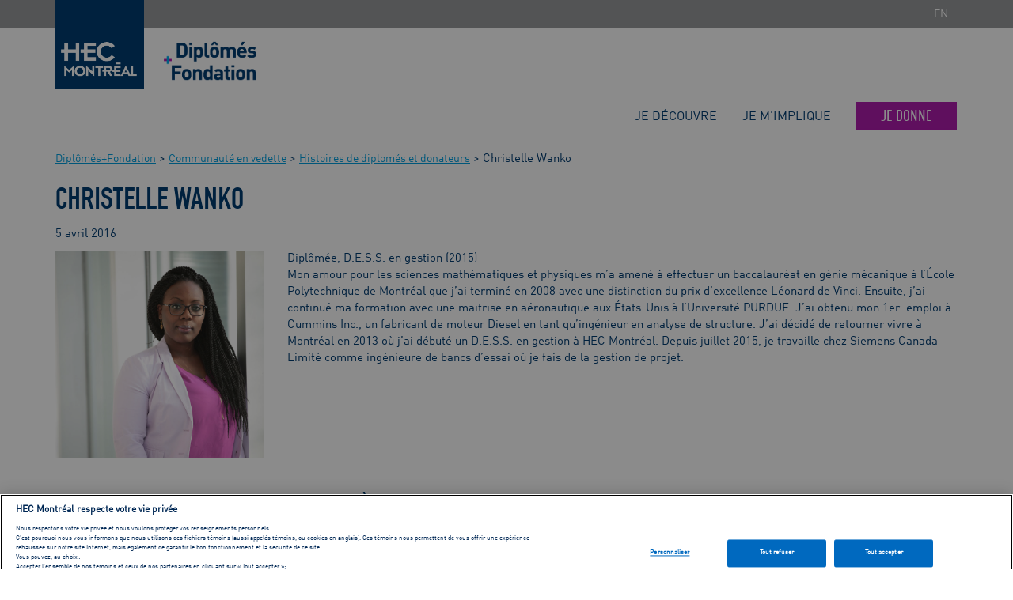

--- FILE ---
content_type: text/html
request_url: https://www.hec.ca/diplomes-fondation/communaute-en-vedette/histoires-diplomes-et-donateurs/christelle-wanko.html
body_size: 6479
content:
<!DOCTYPE html>
<html lang="fr">
<head>
<title>Christelle Wanko | Histoires de diplômés et de donnateurs | Communauté en vedette | Diplômés + Fondation | HEC Montréal</title>
<meta charset="utf-8">
<meta http-equiv="X-UA-Compatible" content="IE=edge"/>
<meta property="fb:pages"  content="18151900178"/>
<meta property="fb:app_id" content="427346897597499"/>
<meta property="og:title"  content="Christelle Wanko"/>
<meta property="og:type"   content="website"/>
<meta property="og:image"  content="https://www.hec.ca/web_resources/rwd/img/opengraph/og-df.jpg"/>
<meta property="og:url"    content="https://www.hec.ca/diplomes-fondation/communaute-en-vedette/histoires-diplomes-et-donateurs/christelle-wanko.html" />
<meta property="og:description" content="HEC Montr&#233;al"/>	
<meta name="viewport"      content="width=device-width, initial-scale=1">
<meta name="robots"        content="noydir">	
<link href="/apple-touch-icon.png" rel="apple-touch-icon" />
<link href="/apple-touch-icon-152x152.png" rel="apple-touch-icon" sizes="152x152" />
<link href="/apple-touch-icon-167x167.png" rel="apple-touch-icon" sizes="167x167" />
<link href="/apple-touch-icon-180x180.png" rel="apple-touch-icon" sizes="180x180" />
<link href="/icon-hires.png" rel="icon" sizes="192x192" />
<link href="/icon-normal.png" rel="icon" sizes="128x128" />

<meta name="apple-mobile-web-app-title" content="HEC Montréal">
<meta name="application-name" content="HEC Montréal">
<link rel="preload" href="https://www.hec.ca/web_resources/rwd/css/fonts/din-regular.woff2" as="font" type="font/woff2" crossorigin>
<link rel="preload" href="https://www.hec.ca/web_resources/rwd/css/fonts/din-cond-med.woff2" as="font" type="font/woff2" crossorigin>
<link rel="preload" href="https://www.hec.ca/web_resources/rwd/css/fonts/din-bold.woff2" as="font" type="font/woff2" crossorigin>
<link rel="preload" href="https://www.hec.ca/web_resources/rwd/css/fonts/din-1451-eng.woff2" as="font" type="font/woff2" crossorigin>
<link rel="stylesheet" type="text/css" href="https://www.hec.ca/web_resources/rwd/css/bootstrap.min.css">
<link rel="stylesheet" type="text/css" href="https://www.hec.ca/web_resources/rwd/css/bInstBase.css?v=2.0">
<link rel="stylesheet" type="text/css" href="https://www.hec.ca/web_resources/rwd/css/bAdapBase-3G.css?v=1.6">	
<link href="https://www.hec.ca/web_resources/rwd/fontawesome/css/fontawesome.css?v=6.4.2" rel="stylesheet">
<link href="https://www.hec.ca/web_resources/rwd/fontawesome/css/brands.css?v=6.4.2" rel="stylesheet">
<link href="https://www.hec.ca/web_resources/rwd/fontawesome/css/solid.css?v=6.4.2" rel="stylesheet">
<link href="https://www.hec.ca/web_resources/rwd/fontawesome/css/regular.css?v=6.4.2" rel="stylesheet">
<link rel="stylesheet" type="text/css" href="https://www.hec.ca/web_resources/rwd/css/bDF-3G.css"> 
<link rel="stylesheet" type="text/css" href="https://don.hec.ca/dalle-purchase/resources/css/plan.css"> 
<script src="https://ajax.googleapis.com/ajax/libs/jquery/3.5.1/jquery.min.js"></script>

<script src="https://www.hec.ca/web_resources/rwd/js/gtm-scripts.js"></script>

<script
  src="https://code.jquery.com/jquery-3.5.1.min.js"
  integrity="sha256-9/aliU8dGd2tb6OSsuzixeV4y/faTqgFtohetphbbj0="
  crossorigin="anonymous"></script>
</head>
<body data-RxPageId="163604">
<span id="mq-detector">
<span class="visible-xs"></span>
<span class="visible-sm"></span>
<span class="visible-md"></span>
<span class="visible-lg"></span>
</span>	
<a href="#LeContenu" class="sr-only sr-only-focusable">Le contenu</a>
<header role="banner">
<div class="MMContainer MMAdap MMDF">
<div class="container-fluid MMPart1Background"></div>
<div class="container MMPart2Bar">
<div class="row">
<div class="MMPart2Bar-LeftSide">
<a href="https://www.hec.ca">	
<img src="https://www.hec.ca/web_resources/rwd/img/logo_hec_montreal.gif" class="img-responsive" alt="Logo HEC Montréal" title="Logo HEC Montréal" width="200" height="200"> 
</a>
</div>
<div class="MMPart2Bar-RightSide hDispTable">	
<div class="hDispCell">
<a href="https://www.hec.ca/en/alumni-foundation/spotlight-on-our-community/alumni-and-donor-stories/christelle-wanko.html">
<button class="btn" id="MMBarButtonLangue" type="submit" data-target="#MMCollapseLangue" aria-expanded="false" aria-controls="#MMCollapseLangue">EN</button>
</a>
</div>
</div>
</div>
</div>
<div class="container MMPart3DropDowns hidden-print">  
</div>
</div>
</header>
<div class="container">
<div class="row rAdapHeader rAdapHeaderDF">
<div class="col-xs-12 col-sm-8 rAdapHeader_Name">
<div id="aa-162591" class="AdapLogo">
<a class="bLinkToAdapAccueil" href="https://www.hec.ca/diplomes-fondation/index.html">
<img class="img-responsive" id="im-162623" src="https://www.hec.ca/diplomes-fondation/logo_fondation-555x130.png" alt="D+F" width="555" height="130" >
</a>
</div>
</div>
<div class="col-xs-12 col-sm-4 rAdapHeader_Rest">
</div>
</div>
</div>
<div id="TheMainContainer" style="margin-top:0px;">
<div class="container-fluid MNAdap MNAdapDF" id="nv-163603">
<div class="container">
<div class="row">
<nav class="navbar navbar-default" role="navigation">
<div class="navbar-header">
<a data-toggle="collapse" href="#explo-163603" aria-expanded="false" aria-controls="explo-163603" class="hCollapseTRIG">
<div class="hCollapseTRIG__MenuCont3G clearfix">
<div class="hCollapseTRIG__MenuPart1"><span>MENU</span><button class="AdapButton"></button></div>
<div class="hCollapseTRIG__MenuPart2"><span class="glyphicon glyphicon-menu-hamburger"></span></div>
</div>
</a>
</div>
<div class="collapse navbar-collapse" id="explo-163603">
<ul class="nav navbar-nav"> 
<li class="li-back-home"><a href="
https://www.hec.ca/diplomes-fondation/index.html
"><span class="brand-Logo icon icon-home"></span>
<span class="hidden-md hidden-lg">ACCUEIL</span>
</a>
</li>
<li class=" " id="dd-162648"><a href="https://www.hec.ca/diplomes-fondation/je-decouvre/index.html" title="Je d&eacute;couvre">Je d&eacute;couvre</a></li>
<li class=" " id="dd-162652"><a href="https://www.hec.ca/diplomes-fondation/je-m-implique/index.html" title="Je m'implique">Je m'implique</a></li>
<li class=" AdapButton" id="dd-162644"><a href="https://www.hec.ca/diplomes-fondation/je-donne/index.html" title="Je donne">Je donne</a></li>
</ul>
</div>
</nav>
</div>
</div></div>
<div class="SpacerAfterFixedMN"></div>
<div class="container AdapBreadcrumbs hidden-xs">
<a class="brand-Secondaire" href="https://www.hec.ca/diplomes-fondation/index.html">Diplômés+Fondation</a> >
<a class="brand-Secondaire" href="https://www.hec.ca/diplomes-fondation/communaute-en-vedette/communaute-en-vedette.html">Communauté en vedette</a> >
<a class="brand-Secondaire" href="https://www.hec.ca/diplomes-fondation/communaute-en-vedette/histoires-diplomes-et-donateurs/histoires-de-diplomes-et-de-donateurs.html">Histoires de diplomés et donateurs</a> >
 Christelle Wanko<br>
</div>
<div class="container" id="LeContenu"><!--LeContenuDebut-->
<!--Call NavFLStuff-->
<h1>Christelle Wanko</h1>
</div>
<div class="container normal_after_a_Page_EM">
	
	






<p>5 avril 2016</p>
<div class="row">
<div class="col-xs-12 col-sm-3">
<p><img width="750" height="750" class="img-responsive" src="https://www.hec.ca/diplomes-fondation/communaute-en-vedette/histoires-diplomes-et-donateurs/images/christelle_wanko.jpg" caption="false" alt="Christelle Wanko" title="Christelle Wanko" /></p>
</div>
<div class="col-xs-12 col-sm-9">Dipl&ocirc;m&eacute;e, D.E.S.S. en gestion (2015)<br />Mon amour pour les sciences math&eacute;matiques et physiques m&rsquo;a amen&eacute; &agrave; effectuer un baccalaur&eacute;at en g&eacute;nie m&eacute;canique &agrave; l&rsquo;&Eacute;cole Polytechnique de Montr&eacute;al que j&rsquo;ai termin&eacute; en 2008 avec une distinction du prix d&rsquo;excellence L&eacute;onard de Vinci. Ensuite, j&rsquo;ai continu&eacute; ma formation avec une maitrise en a&eacute;ronautique aux &Eacute;tats-Unis &agrave; l&rsquo;Universit&eacute; PURDUE. J&rsquo;ai obtenu mon 1er&nbsp; emploi &agrave; Cummins Inc., un fabricant de moteur Diesel en tant qu&rsquo;ing&eacute;nieur en analyse de structure. J&rsquo;ai d&eacute;cid&eacute; de retourner vivre &agrave; Montr&eacute;al en 2013 o&ugrave; j&rsquo;ai d&eacute;but&eacute; un D.E.S.S. en gestion &agrave; HEC Montr&eacute;al. Depuis juillet 2015, je travaille chez Siemens Canada Limit&eacute; comme ing&eacute;nieure de bancs d&rsquo;essai o&ugrave; je fais de la gestion de projet.</div>
</div>
<h2>COMMENT CHANGEZ-VOUS LE MONDE &Agrave; VOTRE FA&Ccedil;ON?</h2>
<p>&Eacute;tant originaire du Cameroun, pour moi changer le monde est synonyme de &laquo; donner au suivant &raquo;. Je me dis toujours que j&rsquo;ai eu la chance de venir &eacute;tudier au Canada et d&rsquo;acqu&eacute;rir des connaissances non seulement dans mon domaine, mais aussi dans la vie communautaire. Ma fa&ccedil;on de changer le monde est de mettre &agrave; profit cette expertise au service de ma communaut&eacute;. J&rsquo;ai donc cr&eacute;e avec deux collaboratrices Cindy Mbayen et Ariane Kouamou, un organisme sans but lucratif (OSBL) qui se nomme ACTION M.A.P.L.E qui signifie : Action pour la Mobilisation, l&rsquo;Accompagnement des Populations contre la pauvret&eacute; et les Limitations &agrave; l&rsquo;&Eacute;panouissement. Notre premier projet pour am&eacute;liorer la vie des populations au Cameroun dans un premier temps est de leur offrir un produit pour cuisiner sainement, ais&eacute;ment et sans soucis. Notre solution a &eacute;t&eacute; de cr&eacute;er le WANDA-FOUR, un four m&eacute;tallique qui utilise le bois ou le charbon pour cuisiner. En offrant ce produit &agrave; bas prix, nous essayons &agrave; notre fa&ccedil;on de changer la vie et les conditions de vie des femmes en zones rurales et urbaines en Afrique. Un projet pilote pour est &eacute;galement en cours soit celui d&rsquo;implanter cette solution au Cameroun.</p>
<h2>QUELS SONT LES FACTEURS DE SUCC&Egrave;S QUI EXPLIQUENT VOTRE PARCOURS UNIQUE?</h2>
<p>Je dirais que la clef de succ&egrave;s de mon parcours est la passion. J&rsquo;aime ce que je fais! Je suis curieuse et je n&rsquo;ai pas peur de l&rsquo;aventure. Je n&rsquo;ai rien &agrave; perdre et m&ecirc;me en &eacute;tant r&ecirc;veuse, je fonce. Je me dis toujours &laquo;&nbsp;Qui n&rsquo;essaye rien n&rsquo;a rien&nbsp;&raquo;. Je m&rsquo;inspire de mod&egrave;les qui m&rsquo;influencent et me donnent le go&ucirc;t de foncer comme Laura Weidman Powers, directrice g&eacute;n&eacute;rale de CODE2040. En fait, lorsque je mets en place un projet, je tente toujours d&rsquo;atteindre mon objectif, m&ecirc;me si en cours de route plusieurs circonstances pourraient me d&eacute;courager. Je n&rsquo;abandonne jamais.</p>
<p>&nbsp;</p>
<h2>COMMENT VOTRE PASSAGE &Agrave; HEC MONTR&Eacute;AL VOUS A-T-IL AID&Eacute; OU OUTILL&Eacute; &Agrave; RELEVER LES D&Eacute;FIS QUI SE SONT PR&Eacute;SENT&Eacute;S &Agrave; VOUS LORS DE VOTRE PARCOURS?</h2>
<p>En allant &agrave; HEC Montr&eacute;al, je sentais que j&rsquo;&eacute;tais &agrave; la bonne place. Avec les notions que j&rsquo;ai apprises en cr&eacute;ation d&rsquo;entreprise, en n&eacute;gociation, en gestion des PME et en gestion des op&eacute;rations et approvisionnement, j&rsquo;ai pu cr&eacute;er ACTION M.A.P.L.E. J&rsquo;avais peu de notions auparavant, mais HEC Montr&eacute;al m&rsquo;a fait d&eacute;couvrir des personnes exceptionnelles et tr&egrave;s motivantes comme le M. Christian Dussart et &eacute;videment M. Claude Ananou! Avoir des conseils de tels professionnels est un cadeau bien pr&eacute;cieux que m&rsquo;a offert HEC Montr&eacute;al. C&rsquo;est sans doute en remportant le concours &laquo; Entreprendre le changement &raquo; &agrave; HEC Montr&eacute;al que j&rsquo;ai pu acqu&eacute;rir la confiance n&eacute;cessaire pour cr&eacute;er cette entreprise sociale. Je recommanderais sans contredit HEC Montr&eacute;al &agrave; quiconque souhaitant obtenir de nouvelles opportunit&eacute;s de carri&egrave;re.</p>

    </div>
<div class="container-fluid cfBkgGris unpf colle ctGI hec_groupitem $classDisplay " id="gi-163361">
<div class="container">

<div class="row rRegular" id="ro-163359">
<div class="rRegular__Col1 col-xs-12 col-sm-6 col-md-3"><div id="br-163327">
<p><strong><br />&Agrave; propos</strong></p>
<p><a class="hTypeMenuSecondaire" href="https://www.hec.ca/diplomes-fondation/je-decouvre/la-fondation-hec-montreal/index.html" title="La Fondation HEC Montr&eacute;al">La Fondation HEC Montr&eacute;al</a><br /> <a class="hTypeMenuSecondaire" href="https://www.hec.ca/diplomes-fondation/je-decouvre/association-diplomes-hec-montreal/index.html" title="L'Association des dipl&ocirc;m&eacute;s de HEC Montr&eacute;al">L&rsquo;Association des dipl&ocirc;m&eacute;s</a><br /><a class="hTypeMenuSecondaire" href="https://www.hec.ca/diplomes-fondation/je-decouvre/nos-donateurs/index.html" title="Merci &agrave; nos donateurs et donatrices">Nos donateurs</a><br /><a class="hTypeMenuSecondaire" href="https://www.hec.ca/diplomes-fondation/communaute-en-vedette/communaute-en-vedette.html" title="Communaut&eacute; en vedette">Nos dipl&ocirc;m&eacute;s en vedette</a><br /> <a class="hTypeMenuSecondaire" href="https://www.hec.ca/diplomes-fondation/je-decouvre/la-fondation-hec-montreal/publications/index.html" title="Nos publications">Rapports annuels</a></p></div>
</div>
<div class="rRegular__Col2 col-xs-12 col-sm-6 col-md-3"><div id="br-163350">
<p><strong><br />Nous joindre</strong></p>
<p><span class="brand-Secondaire glyphicon glyphicon-envelope" aria-hidden="true">&nbsp;</span><a class="hTypeMenuSecondaire" href="/cdn-cgi/l/email-protection#402429302c2f2d25336e262f2e242134292f2e002825236e2321"><span class="__cf_email__" data-cfemail="aecac7dec2c1c3cbdd80c8c1c0cacfdac7c1c0eec6cbcd80cdcf">[email&#160;protected]</span></a><br /> <span class="brand-Secondaire icon icon-phone" aria-hidden="true">&nbsp;</span><a class="hTypeMenuSecondaire" href="tel:5143406896">514 340-6896</a><br /> <span class="icon icon-phone" aria-hidden="true" style="color: #eaebeb;">&nbsp;</span><a class="hTypeMenuSecondaire" href="tel:18888612222">1 888 861-2222</a><br /> <a class="hTypeMenuSecondaire" href="https://www.hec.ca/diplomes-fondation/nous-joindre/index.html" title="Nous joindre">Notre adresse</a><br /> <a class="hTypeMenuSecondaire" href="https://www.hec.ca/diplomes-fondation/nous-joindre/index.html" title="Nous joindre">Notre &eacute;quipe</a></p></div>
</div>
<div class="clearfix  visible-sm-block"></div>
<div class="rRegular__Col3 col-xs-12 col-sm-6 col-md-3"><div id="br-163351">
<p><strong><br />Liens rapides</strong></p>
<p><a class="hTypeMenuSecondaire" href="https://www.hec.ca/diplomes-fondation/avantages-pour-diplomes/avantages-pour-les-diplomes.html" title="Avantages pour dipl&ocirc;m&eacute;s">Avantages pour dipl&ocirc;m&eacute;s</a><br /><a class="hTypeMenuSecondaire" href="https://www.hec.ca/diplomes-fondation/je-donne/obtenir-vos-recus-fiscaux-apres-un-don.html" title="Obtenir vos re&ccedil;us fiscaux apr&egrave;s un don &agrave; la Fondation HEC Montr&eacute;al">Obtenir vos re&ccedil;us fiscaux</a><br /><a class="hTypeMenuSecondaire" href="https://www.hec.ca/diplomes-fondation/je-donne/donner-international/index.html" title="Donner de l'international">Donner de l'international</a><br /> <a class="hTypeMenuSecondaire" href="https://www.hec.ca/diplomes-fondation/nous-joindre/questions-frequentes.html" title="Questions fr&eacute;quentes">Questions fr&eacute;quentes</a><br /> <a class="hTypeMenuSecondaire" href="https://www.hec.ca/diplomes-fondation/je-donne/politique-confidentialite-et-paiement.html" title="Politiques de confidentialit&eacute; et de paiement">Politique de confidentialit&eacute;</a></p></div>
</div>
<div class="rRegular__Col4 col-xs-12 col-sm-6 col-md-3"><div class="medias" id="br-163352">
<p><span class="CmCaReT" style="display: none;">�<span class="CmCaReT" style="display: none;">�<span class="CmCaReT" style="display: none;">�</span></span></span><br />Suivez-nous</p>
<p><a href="https://www.facebook.com/diplomes.fondation.hecmtl" target="_blank" rel="noopener noreferrer"><span class="icon icon-facebook-with-circle"><u> </u></span></a><a href="https://twitter.com/diplomeshecmtl" target="_blank" rel="noopener noreferrer"><span class="icon icon-x-with-circle"></span></a><a href="https://www.instagram.com/diplomesfondationhecmtl/" target="_blank" rel="noopener noreferrer"><span class="icon icon-instagram-with-circle-1"></span></a><a href="https://www.youtube.com/user/FondationHEC" target="_blank" rel="noopener noreferrer"><span class="icon icon-youtube-with-circle"></span></a><a href="https://www.linkedin.com/company/diplomes-fondation-hecmontreal" target="_blank" rel="noopener noreferrer"><span class="icon icon-linkedin-with-circle"></span></a></p></div>
</div>
<div class="clearfix  visible-sm-block visible-md-block visible-lg-block"></div>
</div>
</div>
</div>
<div class="container">


</div><!--LeContenuFin-->
<div class="preFooter">
</div>
<div class="container AdapBreadcrumbs visible-xs-block hidden-print">
<a class="brand-Secondaire" href="https://www.hec.ca/diplomes-fondation/index.html">Diplômés+Fondation</a> >
<a class="brand-Secondaire" href="https://www.hec.ca/diplomes-fondation/communaute-en-vedette/communaute-en-vedette.html">Communauté en vedette</a> >
<a class="brand-Secondaire" href="https://www.hec.ca/diplomes-fondation/communaute-en-vedette/histoires-diplomes-et-donateurs/histoires-de-diplomes-et-de-donateurs.html">Histoires de diplomés et donateurs</a> >
 Christelle Wanko<br>
</div>
</div>
<footer class="InstFooterContainer"> 
<div class="container InstFooterBootContainer">
<div class="row FooterRow1">
<div class="col-xs-12 col-md-8">
<ul class="hTypeMenu FooterInstSlot1">
<li><a id="it-155496" href="https://www.hec.ca/securite/mesures_urgence/index.html">
            Mesures d'urgence    </a>
</li></ul>
</div>
<div class="col-xs-12 col-md-4">
<ul class="hTypeMenu"><p>
Suivez HEC Montréal sur les médias sociaux</p>
</ul>	
<a target="_blank" href="https://www.facebook.com/hecmontreal"><span class="icon icon-facebook-with-circle" title="Facebook"></span></a>
<a target="_blank" href="https://www.instagram.com/hecmontreal/"><span class="icon icon-instagram-with-circle-1" title="Instagram"></span></a>
<a target="_blank" href="https://www.youtube.com/user/hecmontreal"><span class="icon icon-youtube-with-circle" title="You Tube"></span></a>
<a target="_blank" href="https://twitter.com/HEC_Montreal"><span class="icon icon-x-with-circle" title="Twitter"></span></a>
<a target="_blank" href="https://www.linkedin.com/school/15093273/"><span class="icon icon-linkedin-with-circle" title="LinkedIn"></span></a>
</div>
</div>
<div class="row FooterRow2">
<div class="col-xs-12 col-md-8">
<ul class="hTypeMenu">
<li><a href="https://www.hec.ca/a-propos/gouvernance/documents-officiels/index.html">Documents officiels</a></li>
<li><a href="https://www.hec.ca/conditions-utilisation/index.html">Conditions d'utilisation</a></li>
<li><a href="#" class="ot-sdk-show-settings">Préférences de Consentement</a></li>
</ul>
</div>
<div class="col-xs-12 col-md-4">
© HEC Montréal, 2026 | Tous droits réservés.</div>
</div>
</div>      
</footer>
<script data-cfasync="false" src="/cdn-cgi/scripts/5c5dd728/cloudflare-static/email-decode.min.js"></script><script src="https://www.hec.ca/web_resources/rwd/js/bootstrap-341.min.js"></script>
<script>document.createElement( "picture" );</script>
<script src="https://www.hec.ca/web_resources/rwd/js/picturefill.min.js" async></script>
<script src="https://www.hec.ca/web_resources/rwd/js/bInstBase-dist.js?v=1.2"></script>
<script src="https://www.hec.ca/web_resources/rwd/js/bDF-dist-3G.js"></script>
<script>function GoogleGlobalSearch(){document.getElementById("GoogleGlobalSearch").submit();}</script>
<script>function GoogleGlobalSearchDD(){document.getElementById("GoogleGlobalSearchDD").submit();}</script>

<noscript><iframe src="//www.googletagmanager.com/ns.html?id=GTM-NHPH76"
height="0" width="0" style="display:none;visibility:hidden"></iframe></noscript>
<script>(function(w,d,s,l,i){w[l]=w[l]||[];w[l].push(
{'gtm.start': new Date().getTime(),event:'gtm.js'}
);var f=d.getElementsByTagName(s)[0],
j=d.createElement(s),dl=l!='dataLayer'?'&l='+l:'';j.async=true;j.src=
'//www.googletagmanager.com/gtm.js?id='+i+dl;f.parentNode.insertBefore(j,f);
})(window,document,'script','dataLayer','GTM-NHPH76');</script>
	<script defer src="https://static.cloudflareinsights.com/beacon.min.js/vcd15cbe7772f49c399c6a5babf22c1241717689176015" integrity="sha512-ZpsOmlRQV6y907TI0dKBHq9Md29nnaEIPlkf84rnaERnq6zvWvPUqr2ft8M1aS28oN72PdrCzSjY4U6VaAw1EQ==" data-cf-beacon='{"version":"2024.11.0","token":"5a1e5f941bf34d7e9c9557f01cb62a84","server_timing":{"name":{"cfCacheStatus":true,"cfEdge":true,"cfExtPri":true,"cfL4":true,"cfOrigin":true,"cfSpeedBrain":true},"location_startswith":null}}' crossorigin="anonymous"></script>
</body>
</html>

--- FILE ---
content_type: text/css
request_url: https://www.hec.ca/web_resources/rwd/css/bAdapBase-3G.css?v=1.6
body_size: 2701
content:
.icon-ellipse_CTA:before {
  content: "\ea8e";
}

.fBkgBleu {
  background-color: #BFE7F7 !important;
}

.cfBkgBleu {
  padding-top: 15px;
  padding-bottom: 15px;
  background-color: #BFE7F7;
}

.cfBkgVert {
  padding-top: 15px;
  padding-bottom: 15px;
  background-color: #D1E8D0;
}

.cfBkgMauve {
  padding-top: 15px;
  padding-bottom: 15px;
  background-color: #E5DDF4;
}

.cfBkgJaune {
  padding-top: 15px;
  padding-bottom: 15px;
  background-color: #FFF4BF;
}

.cfBkgGris {
  padding-top: 15px;
  padding-bottom: 15px;
  background-color: #EAEBEB;
}

.cfMB {
  margin-bottom: 10px;
}

.MMContainer.MMAdap {
  position: relative;
}

.rAdapHeader {
  margin-top: 15px;
}
@media (min-width: 768px) {
  .rAdapHeader {
    margin-bottom: 10px;
  }
}
@media (min-width: 992px) {
  .rAdapHeader {
    margin-bottom: 0px;
  }
}
.rAdapHeader .rAdapHeader_Rest {
  padding-bottom: 0px !important;
}

.rAdapHeader_Name {
  padding-top: 5px;
}
@media (min-width: 768px) {
  .rAdapHeader_Name {
    padding-top: 0px;
    padding-left: 150px;
  }
}
@media (min-width: 992px) {
  .rAdapHeader_Name {
    padding-left: 155px;
  }
}
.rAdapHeader_Name > .AdapLogo {
  width: 176px;
  margin-top: 0px;
  margin-left: 1px;
}
@media (min-width: 768px) {
  .rAdapHeader_Name > .AdapLogo {
    width: 196px;
    margin-top: -3px;
    margin-left: -12px;
  }
}
@media (min-width: 992px) {
  .rAdapHeader_Name > .AdapLogo {
    width: 214px;
    margin-top: 2px;
    margin-left: -3px;
  }
}
@media (min-width: 1200px) {
  .rAdapHeader_Name > .AdapLogo {
    width: 214px;
    margin-top: 2px;
    margin-left: -3px;
  }
}

@media (min-width: 768px) {
  .rAdapHeader_Rest > div {
    float: right;
    padding-top: 10px;
  }
}
@media (min-width: 992px) {
  .rAdapHeader_Rest > div {
    padding-top: 18px;
  }
}
@media (min-width: 1200px) {
  .rAdapHeader_Rest > div {
    padding-top: 22px;
  }
}

.rAdapHeader_Rest .btn {
  display: none;
}
@media (min-width: 992px) {
  .rAdapHeader_Rest .btn {
    display: inline;
  }
}

a.bLinkToAdapAccueil:link,
a.bLinkToAdapAccueil:visited,
a.bLinkToAdapAccueil:hover,
a.bLinkToAdapAccueil:active {
  text-decoration: none;
  color: #003c71;
}
a.bLinkToAdapAccueil:link .AdapName1of1,
a.bLinkToAdapAccueil:visited .AdapName1of1,
a.bLinkToAdapAccueil:hover .AdapName1of1,
a.bLinkToAdapAccueil:active .AdapName1of1 {
  font-size: 150%;
  line-height: 1.2em;
}
@media (min-width: 768px) {
  a.bLinkToAdapAccueil:link .AdapName1of1,
a.bLinkToAdapAccueil:visited .AdapName1of1,
a.bLinkToAdapAccueil:hover .AdapName1of1,
a.bLinkToAdapAccueil:active .AdapName1of1 {
    font-size: 145%;
    line-height: 1em;
    padding-top: 21px;
  }
}
@media (min-width: 992px) {
  a.bLinkToAdapAccueil:link .AdapName1of1,
a.bLinkToAdapAccueil:visited .AdapName1of1,
a.bLinkToAdapAccueil:hover .AdapName1of1,
a.bLinkToAdapAccueil:active .AdapName1of1 {
    font-size: 154%;
    line-height: 1.2em;
    padding-top: 25px;
  }
}
@media (min-width: 1200px) {
  a.bLinkToAdapAccueil:link .AdapName1of1,
a.bLinkToAdapAccueil:visited .AdapName1of1,
a.bLinkToAdapAccueil:hover .AdapName1of1,
a.bLinkToAdapAccueil:active .AdapName1of1 {
    font-size: 158%;
    padding-top: 26px;
  }
}
a.bLinkToAdapAccueil:link .AdapName1of2,
a.bLinkToAdapAccueil:visited .AdapName1of2,
a.bLinkToAdapAccueil:hover .AdapName1of2,
a.bLinkToAdapAccueil:active .AdapName1of2 {
  font-size: 150%;
  line-height: 1.2em;
}
@media (min-width: 768px) {
  a.bLinkToAdapAccueil:link .AdapName1of2,
a.bLinkToAdapAccueil:visited .AdapName1of2,
a.bLinkToAdapAccueil:hover .AdapName1of2,
a.bLinkToAdapAccueil:active .AdapName1of2 {
    font-size: 142%;
    line-height: 1em;
  }
}
@media (min-width: 992px) {
  a.bLinkToAdapAccueil:link .AdapName1of2,
a.bLinkToAdapAccueil:visited .AdapName1of2,
a.bLinkToAdapAccueil:hover .AdapName1of2,
a.bLinkToAdapAccueil:active .AdapName1of2 {
    font-size: 150%;
    line-height: 1.2em;
  }
}
@media (min-width: 1200px) {
  a.bLinkToAdapAccueil:link .AdapName1of2,
a.bLinkToAdapAccueil:visited .AdapName1of2,
a.bLinkToAdapAccueil:hover .AdapName1of2,
a.bLinkToAdapAccueil:active .AdapName1of2 {
    font-size: 152%;
  }
}
a.bLinkToAdapAccueil:link .AdapName2of2,
a.bLinkToAdapAccueil:visited .AdapName2of2,
a.bLinkToAdapAccueil:hover .AdapName2of2,
a.bLinkToAdapAccueil:active .AdapName2of2 {
  font-size: 150%;
  line-height: 1.2em;
}
@media (min-width: 768px) {
  a.bLinkToAdapAccueil:link .AdapName2of2,
a.bLinkToAdapAccueil:visited .AdapName2of2,
a.bLinkToAdapAccueil:hover .AdapName2of2,
a.bLinkToAdapAccueil:active .AdapName2of2 {
    font-size: 142%;
    line-height: 1em;
  }
}
@media (min-width: 992px) {
  a.bLinkToAdapAccueil:link .AdapName2of2,
a.bLinkToAdapAccueil:visited .AdapName2of2,
a.bLinkToAdapAccueil:hover .AdapName2of2,
a.bLinkToAdapAccueil:active .AdapName2of2 {
    font-size: 150%;
    line-height: 1.2em;
  }
}
@media (min-width: 1200px) {
  a.bLinkToAdapAccueil:link .AdapName2of2,
a.bLinkToAdapAccueil:visited .AdapName2of2,
a.bLinkToAdapAccueil:hover .AdapName2of2,
a.bLinkToAdapAccueil:active .AdapName2of2 {
    font-size: 152%;
  }
}

.dropdown-menu > li > a {
  white-space: normal;
  color: #2c2a29;
  text-decoration: none;
}
.dropdown-menu > li > a:hover, .dropdown-menu > li > a:focus {
  color: white;
  background-color: #003c71;
}

#mq-detector {
  visibility: hidden;
}

.container-fluid.MNAdap {
  position: relative;
  top: 0;
  background-color: white;
}
@media (max-width: 767px) {
  .container-fluid.MNAdap > div.container {
    padding-left: 0px;
    padding-right: 0px;
  }
}
@media (min-width: 768px) {
  .container-fluid.MNAdap > div.container > .row {
    margin: 0;
  }
}

.container-fluid.MNAdap.fixed-MNAdap,
.container-fluid.MNAdap.fixed-MNAdap.in {
  position: fixed;
  top: 0;
  left: 0;
  width: 100%;
  z-index: 999;
  background-color: rgba(255, 255, 255, 0.91);
}
@media (min-width: 992px) {
  .container-fluid.MNAdap.fixed-MNAdap,
.container-fluid.MNAdap.fixed-MNAdap.in {
    background-color: rgba(255, 255, 255, 0.925);
  }
}
.container-fluid.MNAdap.fixed-MNAdap .navbar,
.container-fluid.MNAdap.fixed-MNAdap.in .navbar {
  margin-bottom: 0px;
}
.container-fluid.MNAdap.fixed-MNAdap .navbar .li-back-home,
.container-fluid.MNAdap.fixed-MNAdap.in .navbar .li-back-home {
  display: block;
}
.container-fluid.MNAdap.fixed-MNAdap .navbar-default,
.container-fluid.MNAdap.fixed-MNAdap.in .navbar-default {
  background-color: transparent;
  border-color: transparent;
}

.navbar {
  border-top: 0px;
  border-bottom: 1px solid white;
  margin-bottom: 20px;
  min-height: 38px;
}
@media (min-width: 992px) {
  .navbar {
    margin-bottom: 0px;
  }
}

.navbar-default {
  background-color: white;
  border-color: white;
}
@media (min-width: 992px) {
  .navbar-default .navbar-header {
    display: none;
  }
}
.navbar-default .navbar-collapse,
.navbar-default .navbar-default .navbar-form {
  border: 0;
  border-color: white;
  padding: 0px 15px 15px 15px;
}
@media (min-width: 992px) {
  .navbar-default .navbar-collapse,
.navbar-default .navbar-default .navbar-form {
    padding: 6px 0px 6px 0px;
  }
}
.navbar-default .navbar-nav {
  background-color: inherit;
  color: white;
  padding: 0px;
  margin-top: 0px;
  margin-bottom: 0px;
}
@media (min-width: 992px) {
  .navbar-default .navbar-nav {
    padding: 1px 0px 1px 0px;
    margin-top: 0px;
    float: right;
  }
}
.navbar-default .navbar-nav > li {
  border-bottom: 1px solid #97999b;
  background-color: #003c71;
}
@media (min-width: 992px) {
  .navbar-default .navbar-nav > li {
    background-color: inherit;
    margin-left: 0px;
    margin-right: 30px;
    border-bottom: 1px solid transparent;
  }
}
.navbar-default .navbar-nav > li.li-back-home {
  display: none;
}
.navbar-default .navbar-nav > li.li-back-home span.icon {
  color: white;
}
@media (min-width: 992px) {
  .navbar-default .navbar-nav > li.li-back-home span.icon {
    color: #003c71;
    width: 1em !important;
  }
}
@media (min-width: 992px) {
  .navbar-default .navbar-nav > li:last-child {
    display: block;
    margin-right: 0px;
  }
  .navbar-default .navbar-nav > li:last-child > a {
    margin-right: 0px;
  }
}
.navbar-default .navbar-nav > li > a,
.navbar-default .navbar-nav > li > a:visited,
.navbar-default .navbar-nav > li > a:focus {
  color: white;
  text-decoration: none;
  font-size: 105%;
  text-transform: uppercase;
  outline: 0;
  padding: 12px 10px 12px 15px;
  line-height: 22px;
}
@media (min-width: 992px) {
  .navbar-default .navbar-nav > li > a,
.navbar-default .navbar-nav > li > a:visited,
.navbar-default .navbar-nav > li > a:focus {
    color: #003c71;
    margin-top: 7px;
    margin-bottom: 6px;
    padding: 6px 1px 1px 1px;
    border-bottom: 2px solid transparent;
  }
}
.navbar-default .navbar-nav > li:hover {
  background-color: #009fdf;
}
@media (min-width: 992px) {
  .navbar-default .navbar-nav > li:hover {
    background-color: inherit;
  }
}
.navbar-default .navbar-nav > li:hover > a,
.navbar-default .navbar-nav > li:hover > a:hover {
  color: white;
  text-decoration: none;
}
@media (min-width: 992px) {
  .navbar-default .navbar-nav > li:hover > a,
.navbar-default .navbar-nav > li:hover > a:hover {
    color: #009fdf;
    text-decoration: none;
    border-bottom: 2px solid #009fdf;
  }
}
.navbar-default .navbar-nav > li:hover > a,
.navbar-default .navbar-nav > li:hover > a:hover > span {
  color: white;
}
@media (min-width: 992px) {
  .navbar-default .navbar-nav > li:hover > a,
.navbar-default .navbar-nav > li:hover > a:hover > span {
    color: #009fdf;
  }
}
.navbar-default .navbar-nav > li.dropdown > a > .icon-chevron-down {
  display: block;
  float: right;
  color: white;
  background-color: inherit;
}
@media (min-width: 992px) {
  .navbar-default .navbar-nav > li.dropdown > a > .icon-chevron-down {
    display: inline;
    float: none;
    color: #003c71;
    background-color: white;
  }
}
.navbar-default .navbar-nav > li.dropdown > a > .icon-chevron-up {
  display: none;
}
.navbar-default .navbar-nav > li.dropdown.open > a {
  color: white;
  background-color: #009fdf;
  text-decoration: none;
}
@media (min-width: 992px) {
  .navbar-default .navbar-nav > li.dropdown.open > a {
    margin-bottom: 0px;
    color: #003c71;
    background-color: white;
    border-bottom: 2px solid white;
  }
}
.navbar-default .navbar-nav > li.dropdown.open > a span, .navbar-default .navbar-nav > li.dropdown.open > a:focus span {
  color: inherit;
}
@media (min-width: 992px) {
  .navbar-default .navbar-nav > li.dropdown.open > a:focus, .navbar-default .navbar-nav > li.dropdown.open > a:hover {
    color: #009fdf;
    background-color: white;
    border-bottom: 2px solid #009fdf;
  }
}
@media (min-width: 992px) {
  .navbar-default .navbar-nav > li.dropdown.open > a:hover span {
    color: inherit;
  }
}
.navbar-default .navbar-nav > li.dropdown.open > a > .icon-chevron-down {
  display: none;
}
.navbar-default .navbar-nav > li.dropdown.open > a > .icon-chevron-up {
  display: block;
  float: right;
}
@media (min-width: 992px) {
  .navbar-default .navbar-nav > li.dropdown.open > a > .icon-chevron-up {
    display: inline;
    float: none;
  }
}
.navbar-default .navbar-nav > li.dropdown.open > .dropdown-menu {
  border: 0px;
  padding-top: 0px;
  padding-bottom: 0px;
  box-radius: 0px;
  -webkit-box-shadow: none;
          box-shadow: none;
}
.navbar-default .navbar-nav > li.dropdown.open > .dropdown-menu > li {
  padding: 0px;
  margin-left: 0px;
  margin-right: 0px;
  border-bottom: 1px solid #f8f8f8;
}
.navbar-default .navbar-nav > li.dropdown.open > .dropdown-menu > li > a {
  padding: 9px 15px 7px 15px;
  color: white;
  background-color: #009fdf;
  font-size: 104%;
  text-decoration: none;
}
@media (min-width: 992px) {
  .navbar-default .navbar-nav > li.dropdown.open > .dropdown-menu > li > a {
    color: white;
    background-color: #003c71;
    font-size: 106%;
  }
}
.navbar-default .navbar-nav > li.dropdown.open > .dropdown-menu > li > a:hover, .navbar-default .navbar-nav > li.dropdown.open > .dropdown-menu > li > a:focus {
  color: white;
  background-color: #003c71;
}
@media (min-width: 992px) {
  .navbar-default .navbar-nav > li.dropdown.open > .dropdown-menu > li > a:hover, .navbar-default .navbar-nav > li.dropdown.open > .dropdown-menu > li > a:focus {
    color: white;
    background-color: #009fdf;
  }
}
.navbar-default .navbar-nav > li.dropdown.open > .dropdown-menu > .active > a, .navbar-default .navbar-nav > li.dropdown.open > .dropdown-menu > .active > a:hover, .navbar-default .navbar-nav > li.dropdown.open > .dropdown-menu > .active > a:focus {
  color: #555;
  background-color: #e7e7e7;
  text-decoration: none;
}
.navbar-default .navbar-nav > li.dropdown.open > .dropdown-menu > .disabled > a, .navbar-default .navbar-nav > li.dropdown.open > .dropdown-menu > .disabled > a:hover, .navbar-default .navbar-nav > li.dropdown.open > .dropdown-menu > .disabled > a:focus {
  color: #ccc;
  background-color: transparent;
}

.hCollapseTRIG__MenuCont3G {
  display: block;
  width: 100%;
  height: 49px;
  color: #003c71;
  border-top: 1px solid #eaebeb;
  border-bottom: 1px solid #eaebeb;
  background-color: inherit;
  padding: 0px;
}

.hCollapseTRIG__MenuCont3G .hCollapseTRIG__MenuPart1 {
  display: block;
  float: left;
  width: 60%;
  margin: 6px 0px 6px 15px;
}
.hCollapseTRIG__MenuCont3G .hCollapseTRIG__MenuPart1 > span {
  line-height: 2em;
}
@media (min-width: 768px) {
  .hCollapseTRIG__MenuCont3G .hCollapseTRIG__MenuPart1 {
    margin: 6px 0px 6px 0px;
  }
}
.hCollapseTRIG__MenuCont3G .hCollapseTRIG__MenuPart2 {
  display: block;
  float: right;
  margin: 0;
  padding: 0;
  width: 30%;
  text-align: right;
}
.hCollapseTRIG__MenuCont3G .hCollapseTRIG__MenuPart2 span {
  margin: 0;
  font-size: 17px;
  width: 47px;
  padding: 14px 15px 15px 15px;
  color: #003c71;
  background-color: white;
}
.hCollapseTRIG__MenuCont3G .hCollapseTRIG__MenuPart2 span:hover {
  color: #009fdf;
}

.clicked .hCollapseTRIG__MenuCont3G .hCollapseTRIG__MenuPart2 span {
  color: white;
  background-color: #003c71;
  padding: 14px 15px 16px 15px;
}

.navbar-default .navbar-nav > li.AdapButton > a:link,
.navbar-default .navbar-nav > li.AdapButton > a:visited,
.navbar-default .navbar-nav > li.AdapButton > a:focus,
.navbar-default .navbar-nav > li.AdapButton > a:hover {
  font-family: "DINCONDMED", sans-serif;
  font-size: 135%;
  margin-right: 0px;
  border-bottom: 2px solid #ad1aac;
  padding-left: 1.55em;
  padding-right: 1.55em;
  line-height: 24px;
  padding-top: 7px;
  padding-bottom: 2px;
  margin-top: 5px;
  margin-bottom: 4px;
  -webkit-transition: all 0.4s;
  -o-transition: all 0.4s;
  transition: all 0.4s;
}
.navbar-default .navbar-nav > li.AdapButton > a:link,
.navbar-default .navbar-nav > li.AdapButton > a:visited,
.navbar-default .navbar-nav > li.AdapButton > a:focus {
  color: white;
  background-color: rgba(173, 26, 172, 0.99) !important;
}
.navbar-default .navbar-nav > li.AdapButton > a:hover {
  color: white;
  background-color: rgba(0, 159, 223, 0.99) !important;
  border-bottom: 2px solid #009fdf;
}

.hCollapseTRIG__MenuPart1 > button {
  text-transform: uppercase;
  outline: 0;
  border: 0px;
  font-family: "DINCONDMED", sans-serif;
  font-size: 126%;
  line-height: 24px;
}
.hCollapseTRIG__MenuPart1 > button.AdapButton.Exists,
.hCollapseTRIG__MenuPart1 > button.AdapButton.Exists:visited,
.hCollapseTRIG__MenuPart1 > button.AdapButton.Exists:focus,
.hCollapseTRIG__MenuPart1 > button.AdapButton.Exists:hover {
  padding-left: 1.55em;
  padding-right: 1.55em;
  padding-top: 6px;
  padding-bottom: 5px;
  -webkit-transition: all 0.4s;
  -o-transition: all 0.4s;
  transition: all 0.4s;
}
.hCollapseTRIG__MenuPart1 > button.AdapButton.Exists,
.hCollapseTRIG__MenuPart1 > button.AdapButton.Exists:visited,
.hCollapseTRIG__MenuPart1 > button.AdapButton.Exists:focus {
  color: white;
  background-color: rgba(173, 26, 172, 0.99) !important;
}
.hCollapseTRIG__MenuPart1 > button.AdapButton.Exists > span,
.hCollapseTRIG__MenuPart1 > button.AdapButton.Exists:visited > span,
.hCollapseTRIG__MenuPart1 > button.AdapButton.Exists:focus > span {
  color: white;
}
.hCollapseTRIG__MenuPart1 > button.AdapButton.Exists:hover {
  color: white;
  background-color: rgb(0, 159, 223) !important;
}
.hCollapseTRIG__MenuPart1 > button.AdapButton.Exists:hover > span {
  color: white;
}

.navbar-extra {
  padding: 0;
  margin: 0 -15px;
  background-color: #eaebeb;
}
@media (min-width: 992px) {
  .navbar-extra {
    display: none;
  }
}

.li-nav-extra {
  border-bottom: 1px solid #97999b;
}

.li-nav-extra:last-child {
  border-bottom: 1px solid #97999b;
}

.li-nav-extra .br-Explo {
  margin-bottom: 0;
}
.li-nav-extra a.hCollapseTRIG {
  text-decoration: none;
}
.li-nav-extra .hCollapseTRIG__Cont {
  display: block;
  width: 100%;
  padding: 9px 15px 10px 15px;
  border: 0;
  background-color: #eaebeb;
}
.li-nav-extra .hCollapseTRIG__Cont .hCollapseTRIG__Icone {
  display: block;
  float: left;
  margin: 0 10px 0 0;
  width: 20px;
  color: white;
  background-color: #009fdf;
  text-align: center;
  font-weight: bold;
  font-size: 110%;
  border-radius: 2px;
}
.li-nav-extra .hCollapseTRIG__Cont .hCollapseTRIG__Rest {
  display: block;
  overflow: auto;
  color: #009fdf;
}
.li-nav-extra .hCollapseTRIG__Cont .hCollapseTRIG__Rest h3 {
  font-size: 102%;
  font-family: "DINBOLD", sans-serif;
  color: #009fdf;
  margin: 4px 0 0 0;
}
.li-nav-extra .hCollapseTRIG__Cont:hover {
  background-color: #eaebeb;
  -webkit-transition: all 0.4s;
  -o-transition: all 0.4s;
  transition: all 0.4s;
}
.li-nav-extra .hCollapseTRIG__Cont:hover .hCollapseTRIG__Icone {
  -webkit-transition: all 0.4s;
  -o-transition: all 0.4s;
  transition: all 0.4s;
  background-color: #003c71;
  -webkit-box-shadow: 1px 1px 2px rgba(0, 0, 0, 0.3);
          box-shadow: 1px 1px 2px rgba(0, 0, 0, 0.3);
}
@media (min-width: 992px) {
  .li-nav-extra .hCollapseTRIG__Cont:hover .hCollapseTRIG__Icone {
    -webkit-box-shadow: 2px 2px 3px rgba(0, 0, 0, 0.4);
            box-shadow: 2px 2px 3px rgba(0, 0, 0, 0.4);
  }
}
.li-nav-extra .hCollapseTRIG__Cont:hover .hCollapseTRIG__Rest {
  color: #003c71;
}
.li-nav-extra .hCollapseTRIG__Cont:hover .hCollapseTRIG__Rest h3, .li-nav-extra .hCollapseTRIG__Cont:hover .hCollapseTRIG__Rest h4 {
  -webkit-transition: all 0.4s;
  -o-transition: all 0.4s;
  transition: all 0.4s;
  color: #003c71;
}
.li-nav-extra .clicked .hCollapseTRIG__Cont .hCollapseTRIG__Icone {
  -webkit-box-shadow: 1px 1px 2px rgba(0, 0, 0, 0.3);
          box-shadow: 1px 1px 2px rgba(0, 0, 0, 0.3);
}
.li-nav-extra .clicked .hCollapseTRIG__Cont h3 {
  color: #003c71;
}
.li-nav-extra .collapsing {
  padding: 5px 15px;
  background-color: #fdfdfd;
  border-bottom: 0;
}
.li-nav-extra .collapse,
.li-nav-extra .collapse.in {
  padding: 5px 15px;
  background-color: #fdfdfd;
  border-bottom: 0;
}
.li-nav-extra .collapse.in {
  padding: 5px 15px;
  background-color: #fdfdfd;
  border-bottom: 0;
}

.extra-ms {
  padding: 9px 15px 0px 15px;
  border: 0;
  background-color: #eaebeb;
  color: #003c71;
}
.extra-ms .icon {
  color: #003c71;
  font-size: 28px;
  width: 28px;
  margin-left: 0px;
  margin-right: 14px;
}
.extra-ms .icon:hover {
  color: #009fdf;
}

.EMAdapContainer {
  position: relative;
  margin-bottom: 20px;
}
@media (min-width: 992px) {
  .EMAdapContainer {
    border-top: 1px solid #e5e6e6;
  }
}

.EM-OV-Container-Gauche,
.EM-OV-Container-Droite {
  position: static;
  border-top: 1px solid #dadbdb;
}
@media (min-width: 768px) {
  .EM-OV-Container-Gauche,
.EM-OV-Container-Droite {
    position: absolute;
    margin-left: auto;
    margin-right: auto;
    height: 100%;
    width: 33%;
    border-top: 1px solid #eaebeb;
  }
}

@media (min-width: 768px) {
  .EM-OV-Container-Gauche {
    top: 0px;
    left: 0px;
  }
}

@media (min-width: 768px) {
  .EM-OV-Container-Droite {
    top: 0px;
    right: -1px;
  }
}

.OV-Table {
  display: table;
  height: 100%;
  background-color: #eaebeb;
  padding: 15px 30px 15px 30px;
  width: 100%;
}
@media (min-width: 992px) {
  .OV-Table {
    padding-left: 35px;
    padding-right: 35px;
  }
}

.OV-Table-Cell {
  display: table-cell;
  vertical-align: middle;
}

.OV-Titre h2 {
  margin-top: 0px;
}

.OV-Bouton button {
  white-space: normal;
}
.OV-Bouton button, .OV-Bouton button:focus, .OV-Bouton button:visited {
  color: #009fdf;
  background-color: transparent;
  border: 1px solid #009fdf;
}
.OV-Bouton button:hover {
  color: white;
  background-color: #009fdf;
}

#TheMainContainer {
  position: relative;
  margin-top: 0px;
}
@media (min-width: 768px) {
  #TheMainContainer {
    margin-top: 10px;
  }
}
@media (min-width: 992px) {
  #TheMainContainer {
    margin-top: 0px;
  }
}
.AdapBreadcrumbs {
  margin-top: 14px;
}

.preFooter > div {
  padding-left: 0px;
  padding-right: 0px;
  background-color: #ebf2f9;
  margin-bottom: -15px;
}

.container > .brPreFooter {
  padding: 12px 0px 12px 0px;
}
.container > .brPreFooter h2 {
  margin-top: 10px;
}

--- FILE ---
content_type: text/css
request_url: https://www.hec.ca/web_resources/rwd/css/bDF-3G.css
body_size: 1118
content:
.icon-ellipse_CTA:before {
  content: "\ea8e";
}

.fBkgBleu {
  background-color: #BFE7F7 !important;
}

@media (min-width: 992px) {
  .MNAdapDF .navbar-default .navbar-nav li {
    margin-right: 30px;
  }
}
.MNAdapDF .navbar-default .navbar-nav li:last-child {
  display: none;
}
@media (min-width: 992px) {
  .MNAdapDF .navbar-default .navbar-nav li:last-child {
    display: block;
    margin-right: 0px;
  }
}

.rAccTuilesInt > div {
  height: 300px;
}
@media (min-width: 768px) {
  .rAccTuilesInt > div {
    height: 325px;
  }
}
@media (min-width: 992px) {
  .rAccTuilesInt > div {
    height: 350px;
  }
}
.rAccTuilesInt > div .ctMD {
  height: 100%;
}

.CF-DF-REAL-1 {
  padding-top: 15px;
  padding-bottom: 15px;
  background-color: #BFE7F7;
}
.CF-DF-REAL-1 .ctMD {
  padding-top: 15px;
  padding-bottom: 10px;
  margin-bottom: 10px;
  border-bottom: 1px solid #009fdf;
}
.CF-DF-REAL-1 .ctMD:last-child {
  border-bottom: 0px;
}

.CF-DF-STATS-1 {
  padding-top: 15px;
  padding-bottom: 15px;
  background-color: #FFF4BF;
}
.CF-DF-STATS-1 img {
  width: 90%;
  margin-bottom: 15px;
}

.CF-DF-HF-1 {
  padding-top: 15px;
  padding-bottom: 15px;
  background-color: #FFF4BF;
}

.bDonne3Liens {
  margin-left: auto;
  margin-right: auto;
  margin-bottom: 35px;
  width: 90%;
}
.bDonne3Liens a {
  display: block;
  padding-left: 30px;
  padding-bottom: 10px;
}
@media (min-width: 768px) {
  .bDonne3Liens {
    text-align: center;
  }
  .bDonne3Liens a {
    display: inline;
    padding-left: 0px;
  }
}
.bDonne3Liens a.hDeco span,
.bDonne3Liens a.DecoSecondaire span,
.bDonne3Liens a.DecoPrimaire span {
  width: auto;
}
.bDonne3Liens a.hDeco:not(:last-child) span,
.bDonne3Liens a.DecoSecondaire:not(:last-child) span,
.bDonne3Liens a.DecoPrimaire:not(:last-child) span {
  padding-right: 45px;
}
@media (min-width: 768px) {
  .bDonne3Liens a.hDeco:not(:last-child) span,
  .bDonne3Liens a.DecoSecondaire:not(:last-child) span,
  .bDonne3Liens a.DecoPrimaire:not(:last-child) span {
    padding-right: 45px;
  }
}
@media (min-width: 992px) {
  .bDonne3Liens a.hDeco:not(:last-child) span,
  .bDonne3Liens a.DecoSecondaire:not(:last-child) span,
  .bDonne3Liens a.DecoPrimaire:not(:last-child) span {
    padding-right: 60px;
  }
}
@media (min-width: 1200px) {
  .bDonne3Liens a.hDeco:not(:last-child) span,
  .bDonne3Liens a.DecoSecondaire:not(:last-child) span,
  .bDonne3Liens a.DecoPrimaire:not(:last-child) span {
    padding-right: 70px;
  }
}

.fondation-don {
  /* Optional: Style the caret down icon */
}
.fondation-don h1 {
  font-size: 4em;
  color: #003c71;
  font-family: din;
}
.fondation-don h2 {
  font-size: 2.7em;
  color: #003c71;
  margin-bottom: 0.5em;
  margin-top: 0.3em;
}
.fondation-don h4 {
  font-size: 2em;
  color: #003c71;
  margin-top: 0.5em;
  text-transform: uppercase;
  font-family: "DINCONDMED";
}
.fondation-don label {
  font-weight: 500;
  color: #003c71;
}
.fondation-don a {
  color: #009fdf;
}
.fondation-don .mandatory {
  padding-right: 10px;
  font-size: 18px;
  color: #f00;
  font-weight: bold;
}
.fondation-don .mandatory2 {
  padding-left: 5px;
  padding-right: 5px;
  font-size: 18px;
  color: #f00;
  font-weight: bold;
}
.fondation-don .mandatory.no-padding {
  padding: 0;
}
.fondation-don .errorChamps {
  border: 1.5px solid #ff0000;
  color: #ff0000;
}
.fondation-don .errorLabels {
  color: #ff0000;
}
.fondation-don .datepicker table tr td, .fondation-don .datepicker table tr th {
  text-align: center;
  width: 45px;
  height: 30px;
  border-radius: 4px;
  border: none;
  padding-top: 10px;
}
.fondation-don .fa-caret-down {
  float: right;
}
.fondation-don .localSwitch {
  color: white;
  text-transform: uppercase;
  font-weight: 500;
}
.fondation-don .localSwitch:hover {
  color: white;
  text-decoration: none;
}
.fondation-don .title.toggle {
  font-size: 1.1em;
  cursor: pointer;
  margin-bottom: 5px;
  font-weight: 500;
  color: #003c71;
}
.fondation-don .invalid-data {
  margin-bottom: 10px;
  margin-top: 5px;
}
.fondation-don .errorActCode {
  width: 100%;
  max-width: 350px;
  padding: 60px;
  margin: auto;
  border: 1px solid #E0E0E0;
  background-color: #fd7839;
  margin-top: 150px;
  color: white;
  font-size: 1.3em;
  font-weight: bold;
}
.fondation-don .loader {
  position: fixed;
  left: 0px;
  top: 0px;
  width: 100%;
  height: 100%;
  z-index: 9999;
  background: rgb(249, 249, 249);
}
.fondation-don .validCcode:focus {
  background-color: #ADFF2F;
}
.fondation-don .invalidCcode:focus {
  background-color: #FF7F50;
}
.fondation-don .box-identification {
  padding: 15px;
  border: 1px solid #E0E0E0;
}
.fondation-don .buttonenvoyer, .fondation-don .obligatoire, .fondation-don .politiques {
  padding-left: 0px;
}
.fondation-don .row.main_row, .fondation-don .row {
  margin-left: 0px;
  margin-right: 0px;
}
.fondation-don select {
  padding-bottom: 7px;
  padding-top: 7px;
  width: 100%;
}
.fondation-don .rowmandatory {
  padding-bottom: 10px;
  padding-left: 0px;
}
.fondation-don .identification, .fondation-don .payement {
  border-style: solid;
  border-width: 2px;
  border-color: #009fdf;
  padding-right: 0px;
  padding-left: 0px;
  width: auto;
}
.fondation-don .identificationTitle {
  padding-left: 15px;
}
.fondation-don .identificationTitle, .fondation-don .payementTitle, .fondation-don .identificationTitle h4, .fondation-don .payementTitle h4 {
  color: white;
  background-color: #009fdf;
}
.fondation-don .payementTitle {
  padding-left: 15px;
}
.fondation-don .identification.container .row {
  padding-left: 15px;
}
.fondation-don .paddingtop {
  padding-top: 15px;
}
.fondation-don .main-form.container.mainFormDon {
  padding-left: 0px;
  padding-right: 0px;
}
.fondation-don input, .fondation-don select {
  border-radius: 0px;
  border-color: #E0E0E0;
  background-color: white;
}
.fondation-don select option {
  min-height: 1.7em;
}
.fondation-don .motherrow {
  padding-bottom: 20px;
  padding-top: 20px;
}
.fondation-don .motherrow .row {
  padding-top: 5px;
  padding-bottom: 5px;
}
.fondation-don .motherrow .row div {
  padding-top: 0px;
  padding-bottom: 0px;
}
.fondation-don .inputlabel {
  padding-left: 15px;
}
.fondation-don .row.alert.alert-secondary, .fondation-don div.alert.alert-secondary {
  padding-top: 15px;
  padding-bottom: 15px;
}
.fondation-don .row.campaign-info {
  padding-bottom: 0px !important;
}

--- FILE ---
content_type: application/javascript
request_url: https://www.hec.ca/web_resources/rwd/js/gtm-scripts.js
body_size: 2112
content:
window.showBandeauUrgence = function (params) {
    // Style du bandeau
    var css =
            ".bandeau-urgence { background-color: #FCF4D0; padding: 60px 0; letter-spacing: 0.44px!important; }\n" +
            ".bandeau-title { font-family: hecBold; font-size: 22px; color: rgb(0, 40, 85); margin: 0!important; text-transform: none; line-height: 25px; }\n" +
            ".bandeau-date { font-family: hecDemiBold; font-size: 15px; margin: 0; line-height: 22px; text-transform: uppercase; }\n" +
            ".bandeau-text, .bandeau-text p { font-family: hecMedium; font-size: 15px; margin: 15px 0 0 0; padding: 0; line-height: 22px; }\n" +
            ".bandeau-content { padding-top: 14px!important; }\n" +
            ".bandeau-icon { width: 50px; font-size: 46px; padding: 3px 20px 0 0!important; line-height: 60px; }\n" +
            ".bandeau-container > div { display: table-cell; vertical-align: top; }\n" +
            ".bandeau-showmore-button { color: #0069bf; font-size: 16px; font-family: hecBold; cursor: pointer; margin-top: 15px; }\n" +
            ".bandeau-showmore-button:hover { color: #002855 }\n" +
            ".bandeau-showmore-text { display: none; font-family: hecMedium; font-size: 15px; padding: 0 0 0 24px; line-height: 22px; }\n" +
            ".bandeau-chevron { color: #002855; margin-right: 8px; }\n" +
            ".prevent-select { -webkit-user-select: none; /* Safari */ -ms-user-select: none; /* IE 10 and IE 11 */ user-select: none; /* Standard syntax */}\n" +
            "@media only screen and (max-width: 600px) { .bandeau-container > div { display: block; } .bandeau-title { font-size: 20px; } .bandeau-date { font-size: 14px; } .bandeau-text { font-size: 14px } .bandeau-content { padding-top: 5px; } }\n" +
            "@media only screen and (max-width: 1200px) { main { margin-top: 0; } }\n";

    // On vérifie si fontawesome est sur la page
    if (($('link[href*=\'fontawesome\']').length === 0)) {
        $('head').append($('<link href="https://www.hec.ca/web_resources/columbo/fontawesome/css/fontawesome.css?v=6.4.2" rel="stylesheet">'));
        $('head').append($('<link href="https://www.hec.ca/web_resources/columbo/fontawesome/css/solid.css?v=6.4.2" rel="stylesheet">'));
    }
    
    $('head').append($('<link href="https://www.hec.ca/web_resources/columbo/fontawesome/css/sharp-regular.css?v=6.4.2" rel="stylesheet">'));

    // On vérifie si les fonts sont sur la page
    if (($('link[href*=\'hecColumbo\']').length === 0)) {
        var fontCss =
            '@font-face { font-family: "hecBold"; src: url("https://www.hec.ca/web_resources/columbo/css/fonts/VisbyCF-Bold.woff2") format("woff2"), url("https://www.hec.ca/web_resources/columbo/css/fonts/VisbyCF-Bold.woff") format("woff"); }\n' +
            '@font-face { font-family: "hecMedium"; src: url("https://www.hec.ca/web_resources/columbo/css/fonts/VisbyCF-Medium.woff2") format("woff2"), url("https://www.hec.ca/web_resources/columbo/css/fonts/VisbyCF-Medium.woff") format("woff"); }\n' +
            '@font-face { font-family: "hecDemiBold"; src: url("https://www.hec.ca/web_resources/columbo/css/fonts/VisbyCF-DemiBold.woff2") format("woff2"), url("https://www.hec.ca/web_resources/columbo/css/fonts/VisbyCF-DemiBold.woff") format("woff"); }\n';
        css = fontCss + css;
    }

    $('head').append('<style>' + css + '</style>');

    var $root = $('<div class="bandeau-urgence"></div>');
    var $container = $('<div class="container bandeau-container"></div>');
    var $col1 = $('<div class="bandeau-icon"></div>');
    var $col2 = $('<div class="bandeau-content"></div>');

    var icon = 'fa-sharp fa-regular fa-circle-exclamation';
    var iconColor = '#FE6666';

    if (params.icone && params.icone.length > 0) {
        icon = params.icone;
    }

    if (params.couleurIcone && params.couleurIcone.length > 0) {
        iconColor = params.couleurIcone;
    }

    $col1.append('<i class="' + icon + ' bandeau-icon" style="color: ' + iconColor + '"></i>');

    if (params.titre) {
        $col2.append('<h1 class="bandeau-title">' + params.titre + '</h1>');
    }
    
    if (params.date) {
        $col2.append('<h5 class="bandeau-date">' + params.date + '</h5>');
    }
    
    if (params.texte) {
        $col2.append('<div class="bandeau-text">' + params.texte + '</div>');
    }

    window.showMoreStatus = 'closed';

    if (params.textePlus && params.textePlus.length > 0) {
        var labelPlus = params.labelPlusDeDetails ? params.labelPlusDeDetails : 'Plus de détails';
        var labelMoins = params.labelMoinsDeDetails ? params.labelMoinsDeDetails : 'Moins de détails';

        var $showMoreButton = $('<div class="bandeau-showmore-button prevent-select"><i class="bandeau-chevron fa-solid fa-chevron-down"></i><span id="showMoreLabel">' + labelPlus + '</span></div>');

        $showMoreButton.click(function () {
            if (window.showMoreStatus === 'closed') {
                $showMoreButton.find('i').removeClass('fa-chevron-down').addClass('fa-chevron-up');
                $showMoreButton.find('#showMoreLabel').text(labelMoins);
                window.showMoreStatus = 'opened';

                $showMoreText.show();
            } else {
                $showMoreButton.find('i').removeClass('fa-chevron-up').addClass('fa-chevron-down');
                $showMoreButton.find('#showMoreLabel').text(labelPlus);
                window.showMoreStatus = 'closed';    

                $showMoreText.hide();
            }
        });

        $col2.append($showMoreButton);

        var $showMoreText = $('<div class="bandeau-showmore-text">' + params.textePlus + '</div>');

        $col2.append($showMoreText);
    }

    $container.append($col1);
    $container.append($col2);

    $root.append($container);

    $('body').prepend($root);
};

window.showSurtitre = function (params) {
    var css =
        ".surtitre-box { color: #fff; text-align: center; font-family: DINREGULAR; font-weight: bold; font-size: 14px; display: inline-block; margin-top: 14px; margin-bottom: 10px; }" +
        ".surtitre-mention { background-color: rgb(235, 111, 189); text-transform: uppercase; padding: 11px 15px 10px 15px; display: inline-block; vertical-align: middle; line-height: normal; }" +
        ".surtitre-texte { background-color: rgb(242, 212, 239); padding: 11px 15px 10px 15px; color: #003C71; display: inline-block; vertical-align: middle; line-height: normal; }";

    $('head').append('<style>' + css + '</style>');

    var $root = $('<div class="surtitre-box"></div>');
    var $mention = $('<div class="surtitre-mention"></div>');
    var $text = $('<div class="surtitre-texte"></div>');

    if (!params.mention) {
        params.mention = 'Nouveau';
    }

    $mention.html(params.mention);
    $root.append($mention);

    if (!params.texte) {
        params.texte = '';
    }

    $text.html(params.texte);
    $root.append($text);

    $('#LeContenu').prepend($root);
};

// Code pour intégrer le bandeau
/* 
$(document).ready(function () {
    showBandeauUrgence({
        date: 'Mise à jour : 24 novembre 2016 à 9 h 55',
        titre: 'Panne - annulation des cours, examens et activités du 6 avril en après-midi et en soirée',
        texte: 'Depuis (heure et date), il y a une panne majeure d’électricité à l’édifice (nom de l’édifice). L’édifice  est fermé pour une période indéterminée. Les cours et examens suivants sont (annulés, déplacés) : (liste des cours et statut)',
        textePlus: 'Lorem ipsum dolor sit amet, consectetur adipiscing elit, sed do eiusmod tempor incididunt ut labore et dolore magna aliqua. Ut enim ad minim veniam, quis nostrud exercitation ullamco laboris nisi ut aliquip ex ea commodo consequat. Duis aute irure dolor in reprehenderit in voluptate velit esse cillum dolore eu fugiat nulla pariatur. Excepteur sint occaecat cupidatat non proident, sunt in culpa qui officia deserunt mollit anim id est laborum.',
        labelPlusDeDetails: 'Plus de détails',
        labelMoinsDeDetails: 'Moins de détails'
    });
});
*/

// Code pour intégrer le surtitre
/*
$(document).ready(function () {
    showSurtitre({
        mention: 'Nouveau',
        texte: 'Offert à partir de l’automne 2024'
    });
});
*/


--- FILE ---
content_type: application/javascript
request_url: https://www.hec.ca/web_resources/rwd/js/bDF-dist-3G.js
body_size: 547
content:
var gMNAdapInitHeight=70,gMNAdapInitHeightLG=56,mqCurrIdx=void 0,mqFixScroll=void 0,gMNAdapHeight=gMNAdapInitHeight,gIsMNAdapFixed=0,gIsMNAdapExtrasOpen=0,gMNAdapState=1;$(document).ready((function(){$adapButtonText=$(".AdapButton a").text(),$adapButtonHref=$(".AdapButton a").attr("href"),$adapButtonText?($(".hCollapseTRIG__MenuPart1 button").text($adapButtonText),$(".hCollapseTRIG__MenuPart1 button").addClass("Exists"),$onclickValue="event.stopPropagation();location.href='".concat($adapButtonHref).concat("'"),$(".hCollapseTRIG__MenuPart1 button").attr("onclick",$onclickValue),$(".hCollapseTRIG__MenuPart1 > span").css("display","none"),$adapButtonText=""):($adapButtonText=$(".rAdapHeader_Rest a").html(),$adapButtonHref=$(".rAdapHeader_Rest a").attr("href")),$adapButtonText&&($(".hCollapseTRIG__MenuPart1 button").html($adapButtonText),$(".hCollapseTRIG__MenuPart1 button").addClass("Exists"),$onclickValue="event.stopPropagation();location.href='".concat($adapButtonHref).concat("'"),$(".hCollapseTRIG__MenuPart1 button").attr("onclick",$onclickValue),$(".hCollapseTRIG__MenuPart1 > span").css("display","none"))}));var mqFixScrollArray=[120,120,115,115];function MNAdapState1(){$(".fixed-MNAdap")[0]&&($(".container-fluid.MNAdap").removeClass("fixed-MNAdap"),$(".SpacerAfterFixedMN").css("margin-top","0px"),$(".SpacerAfterFixedMN").height(0)),gMNAdapState=1}function MNAdapState2(){$(".fixed-MNAdap")[0]||($(".container-fluid.MNAdap").addClass("fixed-MNAdap"),mqCurrIdx<2?($(".SpacerAfterFixedMN").css("margin-top","20px"),gMNAdapHeight=$(".MNAdap").outerHeight(),$(".SpacerAfterFixedMN").height(gMNAdapHeight)):$(".SpacerAfterFixedMN").height(gMNAdapInitHeightLG)),gMNAdapState=2}function MNAdapState3(){$(".fixed-MNAdap")[0]&&($(".container-fluid.MNAdap").removeClass("fixed-MNAdap"),$(".SpacerAfterFixedMN").css("margin-top","0px"),$(".SpacerAfterFixedMN").height(0)),gMNAdapState=3}function MNAdapState4(){gMNAdapState=4}var checkForResize=function(){mqCurrIdx=$("#mq-detector span").index($("#mq-detector span:visible")),mqFixScroll=mqFixScrollArray[mqCurrIdx]};$(window).on("resize",checkForResize),$(document).ready((function(){checkForResize()})),$(window).scroll((function(){$(window).scrollTop()>=mqFixScroll?1===gMNAdapState&&(gIsMNAdapFixed=1,MNAdapState2()):2!==gMNAdapState&&4!==gMNAdapState||(gIsMNAdapFixed=0,MNAdapState1())})),$(document).ready((function(){$(".navbar-collapse").on("shown.bs.collapse",(function(){$(".hCollapseTRIG__MenuPart2").html('<span class="glyphicon glyphicon-menu-hamburger"></span>'),$(".MNAdap").addClass("in"),$(".fixed-MNAdap")[0]&&(gMNAdapHeight=$(".MNAdap").outerHeight(),$(".SpacerAfterFixedMN").height(gMNAdapHeight))})),$(".navbar-collapse").on("hidden.bs.collapse",(function(){$(".hCollapseTRIG__MenuPart2").html('<span class="glyphicon glyphicon-menu-hamburger"></span>'),$(".MNAdap").removeClass("in"),$(".fixed-MNAdap")[0]&&((gMNAdapHeight=$(".MNAdap").outerHeight())+20>=gMNAdapInitHeight?$(".SpacerAfterFixedMN").height(gMNAdapHeight):$(".SpacerAfterFixedMN").height(gMNAdapInitHeight)),3===gMNAdapState&&($(".navbar-extra a.hCollapseTRIG.clicked").click(),$(".fixed-MNAdap")[0]?MNAdapState2():MNAdapState1())}))})),$(document).ready((function(){$(".navbar-extra .collapse").on("shown.bs.collapse",(function(a){gIsMNAdapExtrasOpen+=1,a.stopPropagation(),3!==gMNAdapState&&(OrgiginalState=gMNAdapState,MNAdapState3(),2===OrgiginalState&&window.scrollTo(0,mqFixScroll))})),$(".navbar-extra .collapse").on("hidden.bs.collapse",(function(a){gIsMNAdapExtrasOpen-=1,a.stopPropagation(),$(".fixed-MNAdap")[0]&&((gMNAdapHeight=$(".MNAdap").outerHeight())+20>=gMNAdapInitHeight?$(".SpacerAfterFixedMN").height(gMNAdapHeight):$(".SpacerAfterFixedMN").height(gMNAdapInitHeight)),0===gIsMNAdapExtrasOpen&&MNAdapState4()}))}));